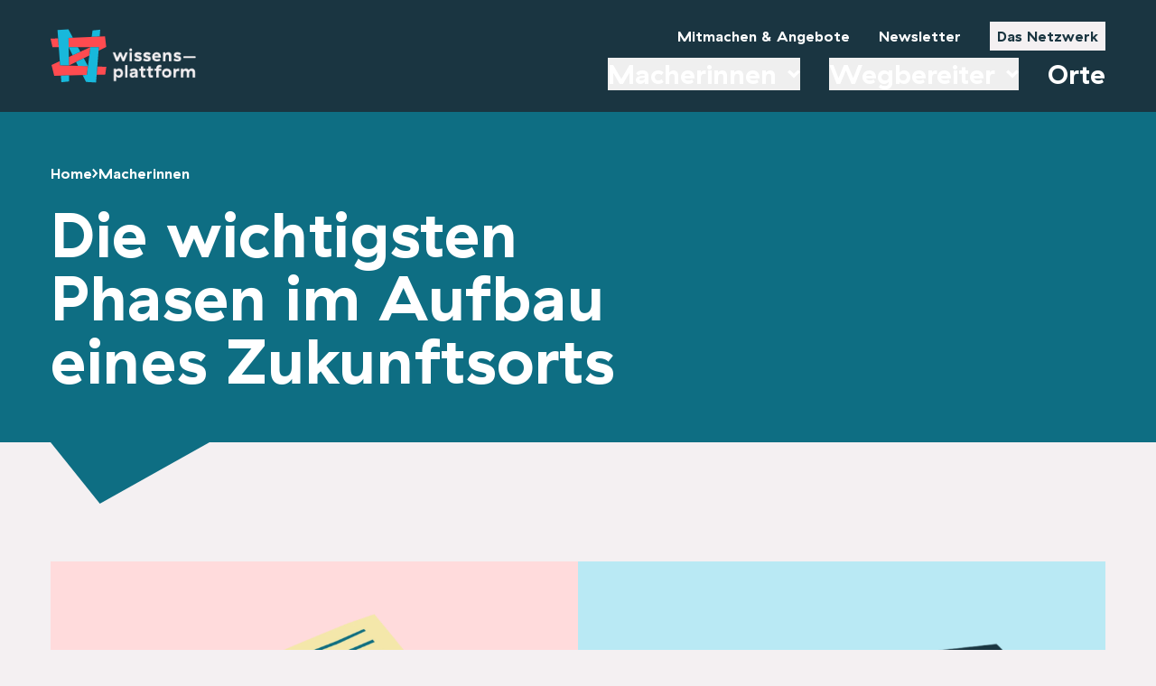

--- FILE ---
content_type: text/html; charset=UTF-8
request_url: https://wissen.zukunftsorte.land/macherinnen/phasen
body_size: 11513
content:





				    				
<!DOCTYPE html>
    <html class="fonts-loaded" lang="de" prefix="og: http://ogp.me/ns# fb: http://ogp.me/ns/fb#">
			<head>
				<meta charset="utf-8">
<meta name="viewport" content="width=device-width,minimum-scale=1">

                <link rel="dns-prefetch" href="https://zukunftsorte.land">
    <link rel="preconnect" href="https://zukunftsorte.land" crossorigin>

<!-- Search Console verification code -->
<meta name="google-site-verification" content="YU1uIUAASyU3pVKWusTCp7aH-EnSvm1OGvDQqcdNT6o" />				        
                    <link rel="apple-touch-icon" sizes="180x180" href="/img/favicon/apple-touch-icon.png">
        <link rel="icon" type="image/png" sizes="32x32" href="/img/favicon/favicon-32x32.png">
        <link rel="icon" type="image/png" sizes="16x16" href="/img/favicon/favicon-16x16.png">
        <link rel="manifest" href="/img/favicon/site.webmanifest">
        <meta name="msapplication-TileColor" content="#da532c">
        <meta name="theme-color" content="#ffffff">
    
            
<style>
    body:not(.user-is-tabbing) button:focus,
    body:not(.user-is-tabbing) input:focus,
    body:not(.user-is-tabbing) select:focus,
    body:not(.user-is-tabbing) textarea:focus {
        outline: none;
    }
</style>
<script>
    function handleFirstTab(e) {
        if (e.keyCode === 9) {
            document.body.classList.add('user-is-tabbing');

            window.removeEventListener('keydown', handleFirstTab);
            window.addEventListener('mousedown', handleMouseDownOnce);
        }
    }

    function handleMouseDownOnce() {
        document.body.classList.remove('user-is-tabbing');

        window.removeEventListener('mousedown', handleMouseDownOnce);
        window.addEventListener('keydown', handleFirstTab);
    }

    window.addEventListener('keydown', handleFirstTab);
</script>

<script type="text/javascript">
    window.Craft = {}; // init 
    window.Craft.csrfToken = {"name":"CRAFT_CSRF_TOKEN","value":"Wtj_Nm-pCjrGMWgl2UXBWJqlpFglbjEYxL1b1TY2At9_MHG46sC_ExC6jFIb71NApQYQYpUf9Br-wcYNRix7a7fcGKZPeEqtSHRG4qyOxV8="}
    window.Craft.currentSiteId = 1;
            window.Craft.sessionId = "5a58698819dfcd4b7738c9f40ce9e2ba"
</script>

<!-- Fathom - beautiful, simple website analytics -->
<script src="https://cdn.usefathom.com/script.js" data-site="QTSTHJXO" defer></script>
<!-- / Fathom -->




            
        <style>
        [v-cloak] {display: none !important;}
                	    </style>
    <script type="module">!function(){const e=document.createElement("link").relList;if(!(e&&e.supports&&e.supports("modulepreload"))){for(const e of document.querySelectorAll('link[rel="modulepreload"]'))r(e);new MutationObserver((e=>{for(const o of e)if("childList"===o.type)for(const e of o.addedNodes)if("LINK"===e.tagName&&"modulepreload"===e.rel)r(e);else if(e.querySelectorAll)for(const o of e.querySelectorAll("link[rel=modulepreload]"))r(o)})).observe(document,{childList:!0,subtree:!0})}function r(e){if(e.ep)return;e.ep=!0;const r=function(e){const r={};return e.integrity&&(r.integrity=e.integrity),e.referrerpolicy&&(r.referrerPolicy=e.referrerpolicy),"use-credentials"===e.crossorigin?r.credentials="include":"anonymous"===e.crossorigin?r.credentials="omit":r.credentials="same-origin",r}(e);fetch(e.href,r)}}();</script>
<script>!function(){var e=document.createElement("script");if(!("noModule"in e)&&"onbeforeload"in e){var t=!1;document.addEventListener("beforeload",(function(n){if(n.target===e)t=!0;else if(!n.target.hasAttribute("nomodule")||!t)return;n.preventDefault()}),!0),e.type="module",e.src=".",document.head.appendChild(e),e.remove()}}();</script>
<script src="/dist/assets/polyfills-legacy-937459b5.js" nomodule onload="e=new CustomEvent(&#039;vite-script-loaded&#039;, {detail:{path: &#039;vite/legacy-polyfills-legacy&#039;}});document.dispatchEvent(e);"></script>
<script type="module" src="/dist/assets/app-8bdd15be.js" crossorigin onload="e=new CustomEvent(&#039;vite-script-loaded&#039;, {detail:{path: &#039;resources/app.ts&#039;}});document.dispatchEvent(e);"></script>
<link href="/dist/assets/app-86d5b0d8.css" rel="stylesheet">
<script src="/dist/assets/app-legacy-005d0483.js" nomodule onload="e=new CustomEvent(&#039;vite-script-loaded&#039;, {detail:{path: &#039;resources/app-legacy.ts&#039;}});document.dispatchEvent(e);"></script>

	<title>Phasen im Aufbau eines Zukunftsorts | Netzwerk Zukunftsorte</title><meta name="generator" content="SEOmatic">
<meta name="referrer" content="no-referrer-when-downgrade">
<meta name="robots" content="all">
<meta content="de" property="og:locale">
<meta content="Netzwerk Zukunftsorte" property="og:site_name">
<meta content="website" property="og:type">
<meta content="https://wissen.zukunftsorte.land/macherinnen/phasen" property="og:url">
<meta content="Phasen im Aufbau eines Zukunftsorts" property="og:title">
<meta content="https://zukunftsorte.land/assets/site/_1200x630_crop_center-center_82_none/ZO_HofPrädikow_EricBirnbaum_1805_12.jpg?mtime=1742389729" property="og:image">
<meta content="1200" property="og:image:width">
<meta content="630" property="og:image:height">
<meta name="twitter:card" content="summary">
<meta name="twitter:creator" content="@">
<meta name="twitter:title" content="Phasen im Aufbau eines Zukunftsorts">
<meta name="twitter:image" content="https://zukunftsorte.land/assets/site/_800x800_crop_center-center_82_none/ZO_HofPrädikow_EricBirnbaum_1805_12.jpg?mtime=1742389729">
<meta name="twitter:image:width" content="800">
<meta name="twitter:image:height" content="800">
<link href="https://wissen.zukunftsorte.land/macherinnen/phasen" rel="canonical">
<link href="https://wissen.zukunftsorte.land/" rel="home">
<link type="text/plain" href="https://wissen.zukunftsorte.land/humans.txt" rel="author">
<link href="https://zukunftsorte.land/cpresources/80ddea83/style.css?v=1767991349" rel="stylesheet"><script data-cfasync="false" nonce="80b1a94c-e21f-45b0-94dd-e60c9bbdf21c">try{(function(w,d){!function(j,k,l,m){if(j.zaraz)console.error("zaraz is loaded twice");else{j[l]=j[l]||{};j[l].executed=[];j.zaraz={deferred:[],listeners:[]};j.zaraz._v="5874";j.zaraz._n="80b1a94c-e21f-45b0-94dd-e60c9bbdf21c";j.zaraz.q=[];j.zaraz._f=function(n){return async function(){var o=Array.prototype.slice.call(arguments);j.zaraz.q.push({m:n,a:o})}};for(const p of["track","set","debug"])j.zaraz[p]=j.zaraz._f(p);j.zaraz.init=()=>{var q=k.getElementsByTagName(m)[0],r=k.createElement(m),s=k.getElementsByTagName("title")[0];s&&(j[l].t=k.getElementsByTagName("title")[0].text);j[l].x=Math.random();j[l].w=j.screen.width;j[l].h=j.screen.height;j[l].j=j.innerHeight;j[l].e=j.innerWidth;j[l].l=j.location.href;j[l].r=k.referrer;j[l].k=j.screen.colorDepth;j[l].n=k.characterSet;j[l].o=(new Date).getTimezoneOffset();if(j.dataLayer)for(const t of Object.entries(Object.entries(dataLayer).reduce((u,v)=>({...u[1],...v[1]}),{})))zaraz.set(t[0],t[1],{scope:"page"});j[l].q=[];for(;j.zaraz.q.length;){const w=j.zaraz.q.shift();j[l].q.push(w)}r.defer=!0;for(const x of[localStorage,sessionStorage])Object.keys(x||{}).filter(z=>z.startsWith("_zaraz_")).forEach(y=>{try{j[l]["z_"+y.slice(7)]=JSON.parse(x.getItem(y))}catch{j[l]["z_"+y.slice(7)]=x.getItem(y)}});r.referrerPolicy="origin";r.src="/cdn-cgi/zaraz/s.js?z="+btoa(encodeURIComponent(JSON.stringify(j[l])));q.parentNode.insertBefore(r,q)};["complete","interactive"].includes(k.readyState)?zaraz.init():j.addEventListener("DOMContentLoaded",zaraz.init)}}(w,d,"zarazData","script");window.zaraz._p=async d$=>new Promise(ea=>{if(d$){d$.e&&d$.e.forEach(eb=>{try{const ec=d.querySelector("script[nonce]"),ed=ec?.nonce||ec?.getAttribute("nonce"),ee=d.createElement("script");ed&&(ee.nonce=ed);ee.innerHTML=eb;ee.onload=()=>{d.head.removeChild(ee)};d.head.appendChild(ee)}catch(ef){console.error(`Error executing script: ${eb}\n`,ef)}});Promise.allSettled((d$.f||[]).map(eg=>fetch(eg[0],eg[1])))}ea()});zaraz._p({"e":["(function(w,d){})(window,document)"]});})(window,document)}catch(e){throw fetch("/cdn-cgi/zaraz/t"),e;};</script></head>

			<body class="bg-gray-light text-gray-dark flex flex-col min-h-svh overflow-x-hidden antialiased font-body  is-default">
		
		
				

        
	<div id="page-container" class="leading-tight font-haptik  lg:pt-[124px]">
		<div id="content-container" class="">

									<we-scrolling class="fixed inset-x-0 top-0 z-50">
	<nav class="px-14 bg-gray-dark text-white">
		<div class="hidden w-full py-6 mx-auto lg:block max-w-8xl">
			<div class="flex items-center justify-between">
				<div class="flex items-center w-full h-full">
						<a href="https://wissen.zukunftsorte.land/" class="relative block h-full">
																																	<img  class="absolute inset-0 lazy anim-logo-small" src="https://zukunftsorte.land/assets/site/Logos/NZ-Icon-small.png" alt="Netzwerk Zukunftsorte"/>
																																		<img  class="lazy anim-logo max-w-[230px] lg:max-w-[165px]" src="https://zukunftsorte.land/assets/site/Logos/NZ_wissen.svg" alt="Netzwerk Zukunftsorte"/>
																					</a>
					<div class="flex flex-col items-end justify-center flex-1 w-full">
						<div class="overflow-hidden anim-navigation-meta">
								
<nav class='flex text-base lg:items-center lg:justify-end lg:space-x-8 font-bold metanav'>
	<ul  class="flex flex-wrap gap-x-6 lg:gap-x-0 lg:items-center lg:justify-center lg:space-x-8 lg:flex-nowrap font-bold w-full lg:w-auto"><li ><a  class="text-19 font-extrabold underline lg:text-base lg:no-underline" href="https://wissen.zukunftsorte.land/angebote">Mitmachen &amp; Angebote</a></li><li ><a  class="text-19 font-extrabold underline lg:text-base lg:no-underline" href="https://52592514.sibforms.com/serve/[base64]" rel="noopener" target="_blank">Newsletter</a></li><li  class="highlight"><a  class="text-19 font-extrabold underline lg:text-base lg:no-underline" href="https://zukunftsorte.land">Das Netzwerk</a></li></ul>

	</nav>
						</div>
						

<nav>
	<ul class="flex items-center justify-end w-full space-x-8 text-white">
					<li class="">
									<we-toggle v-slot="{ toggle, isOpen }">
						<button @click="toggle" :class="{ 'text-yellow-dark': isOpen }"   >
							<span class="flex items-center space-x-3">
								<strong class="text-3xl hover:underline">Macherinnen</strong>
								<svg width="14" height="10" viewbox="0 0 14 10" fill="none" xmlns="http://www.w3.org/2000/svg">
									<path fill-rule="evenodd" clip-rule="evenodd" d="M0 2.83341L2.4501 0.5L7 4.83319L11.5499 0.5L14 2.83341L7 9.5L0 2.83341Z" fill="currentColor"/>
								</svg>
							</span>
						</button>
						<div>
							<div v-cloak v-show="isOpen" class="fixed inset-0 z-40 bg-transparent" @click="toggle"></div>
							<transition enter-active-class="transition duration-200 ease-out" enter-from-class="translate-y-1 opacity-0" enter-to-class="translate-y-0 opacity-100" leave-active-class="transition duration-150 ease-in" leave-from-class="translate-y-0 opacity-100" leave-to-class="translate-y-1 opacity-0">
								<div v-cloak v-show="isOpen" class="bg-blue-light absolute z-50 mt-6 px-16 py-20 transform w-full ml-0 left-1/2 -translate-x-1/2 w-full">
									<div class="relative">
										<button class="absolute top-0 right-0 -mt-12 transition-all hover:opacity-70" @click="toggle">
											<span class="sr-only">Open main menu</span>
											<svg xmlns="http://www.w3.org/2000/svg" class="stroke-currenttext-gray-dark" width="24" height="24" fill="none"><g stroke="" stroke-miterlimit="10" stroke-width="3" clip-path="url(#a)"><path d="m1.697 1.697 20.616 20.616M22.313 1.697 1.697 22.313"/></g><defs><clipPath id="a"><path fill="#fff" d="M0 0h24v24H0z"/></clipPath></defs></svg>
										</button>
										<ul class="w-full mx-auto max-w-8xl grid grid-cols-[3fr,2fr] lg:gap-[100px]">
																									<li>
		<a class="block mb-8 font-bold tracking-wider dioporco text-petrol-medium" href="#">Projektphasen</a>

					<ul class="grid grid-cols-2 gap-8">
											<li class="text-gray-dark">
					<a href="https://wissen.zukunftsorte.land/macherinnen/phasen/suchen" class="flex items-center space-x-4 mb-1.5">
									<img src="https://zukunftsorte.land/assets/site/01_Akteure/Icons/Search.png" alt="Suchen">
								<span class="h4">Suchen</span>
			</a>
			<p class="copy-sm">Zuerst der Ort oder zuerst die Vision? Wie die richtigen Gebäude, Gruppen und Ideen zusammenfinden</p>
			</li>

											<li class="text-gray-dark">
					<a href="https://wissen.zukunftsorte.land/macherinnen/phasen/gruenden" class="flex items-center space-x-4 mb-1.5">
									<img src="https://zukunftsorte.land/assets/site/01_Akteure/Icons/Pen.png" alt="Gründen">
								<span class="h4">Gründen</span>
			</a>
			<p class="copy-sm">Nutzungskonzept, Rechtsformen, Gruppenorganisation, Geld – und was es noch zum Gründen braucht</p>
			</li>

											<li class="text-gray-dark">
					<a href="https://wissen.zukunftsorte.land/macherinnen/phasen/bauen" class="flex items-center space-x-4 mb-1.5">
									<img src="https://zukunftsorte.land/assets/site/01_Akteure/Icons/Hammer.png" alt="Bauen">
								<span class="h4">Bauen</span>
			</a>
			<p class="copy-sm">Im Einklang mit Behörden und Nachhaltigkeit bauen – und dabei das große Ganze im Blick haben</p>
			</li>

											<li class="text-gray-dark">
					<a href="https://wissen.zukunftsorte.land/macherinnen/phasen/betreiben" class="flex items-center space-x-4 mb-1.5">
									<img src="https://zukunftsorte.land/assets/site/01_Akteure/Icons/Key.png" alt="Betreiben">
								<span class="h4">Betreiben</span>
			</a>
			<p class="copy-sm">Endlich ins Tun kommen! Geplantes an die Realität anpassen und Wirksam in der Region werden – los geht&#039;s</p>
			</li>

							</ul>
			</li>

																									<li>
		<a class="block mb-8 font-bold tracking-wider dioporco text-petrol-medium" href="#">Weitere Themen</a>

					<ul class="grid grid-cols-2 gap-8">
											<li class="text-gray-dark">
									<a href="https://wissen.zukunftsorte.land/macherinnen/themen/vision" class="underline h6">Vision</a>
						</li>

											<li class="text-gray-dark">
									<a href="https://wissen.zukunftsorte.land/macherinnen/themen/gewerbe" class="underline h6">Gewerbe</a>
						</li>

											<li class="text-gray-dark">
									<a href="https://wissen.zukunftsorte.land/macherinnen/themen/stadt-land-integration" class="underline h6">Stadt-Land Integration</a>
						</li>

											<li class="text-gray-dark">
									<a href="https://wissen.zukunftsorte.land/macherinnen/themen/nachhaltigkeit" class="underline h6">Nachhaltigkeit</a>
						</li>

											<li class="text-gray-dark">
									<a href="https://wissen.zukunftsorte.land/macherinnen/themen/leben-vor-ort" class="underline h6">Leben + Arbeiten</a>
						</li>

											<li class="text-gray-dark">
									<a href="https://wissen.zukunftsorte.land/macherinnen/themen/gesellschaft-gestalten" class="underline h6">Wandel gestalten</a>
						</li>

											<li class="text-gray-dark">
									<a href="https://wissen.zukunftsorte.land/macherinnen/themen/finanzen/foerderungen" class="underline h6">Förderungen</a>
						</li>

											<li class="text-gray-dark">
									<a href="https://wissen.zukunftsorte.land/macherinnen/themen/nutzung/nutzungskonzept" class="underline h6">Nutzungskonzept</a>
						</li>

											<li class="text-gray-dark">
									<a href="https://wissen.zukunftsorte.land/macherinnen/themen/gruppen/rechtsformen-ueberblick" class="underline h6">Rechtsformen</a>
						</li>

											<li class="text-gray-dark">
									<a href="https://wissen.zukunftsorte.land/macherinnen/themen/gruppen/wie-kommunizieren-wir" class="underline h6">Gut kommunizieren</a>
						</li>

											<li class="text-gray-dark">
									<div class="flex items-center tracking-wide text-petrol-medium">
					<a href="https://wissen.zukunftsorte.land/macherinnen/themen" class="h6">Alle Themen</a>
					<svg class="shrink" width="20" height="20" viewbox="0 0 20 20" fill="none" xmlns="http://www.w3.org/2000/svg">
						<path d="M17 10L1 10" stroke="#1393AF" stroke-width="2" stroke-miterlimit="10"/>
						<path d="M12 16L18 10L12 4" stroke="#1393AF" stroke-width="2"/>
					</svg>
				</div>
						</li>

							</ul>
			</li>

																					</ul>
									</div>
								</div>

							</transition>
						</div>
					</we-toggle>
							</li>
					<li class="">
									<we-toggle v-slot="{ toggle, isOpen }">
						<button @click="toggle" :class="{ 'text-yellow-dark': isOpen }"   >
							<span class="flex items-center space-x-3">
								<strong class="text-3xl hover:underline">Wegbereiter</strong>
								<svg width="14" height="10" viewbox="0 0 14 10" fill="none" xmlns="http://www.w3.org/2000/svg">
									<path fill-rule="evenodd" clip-rule="evenodd" d="M0 2.83341L2.4501 0.5L7 4.83319L11.5499 0.5L14 2.83341L7 9.5L0 2.83341Z" fill="currentColor"/>
								</svg>
							</span>
						</button>
						<div>
							<div v-cloak v-show="isOpen" class="fixed inset-0 z-40 bg-transparent" @click="toggle"></div>
							<transition enter-active-class="transition duration-200 ease-out" enter-from-class="translate-y-1 opacity-0" enter-to-class="translate-y-0 opacity-100" leave-active-class="transition duration-150 ease-in" leave-from-class="translate-y-0 opacity-100" leave-to-class="translate-y-1 opacity-0">
								<div v-cloak v-show="isOpen" class="bg-blue-light absolute z-50 mt-6 px-16 py-20 transform w-full ml-0 left-1/2 -translate-x-1/2 w-full">
									<div class="relative">
										<button class="absolute top-0 right-0 -mt-12 transition-all hover:opacity-70" @click="toggle">
											<span class="sr-only">Open main menu</span>
											<svg xmlns="http://www.w3.org/2000/svg" class="stroke-currenttext-gray-dark" width="24" height="24" fill="none"><g stroke="" stroke-miterlimit="10" stroke-width="3" clip-path="url(#a)"><path d="m1.697 1.697 20.616 20.616M22.313 1.697 1.697 22.313"/></g><defs><clipPath id="a"><path fill="#fff" d="M0 0h24v24H0z"/></clipPath></defs></svg>
										</button>
										<ul class="w-full mx-auto max-w-8xl grid grid-cols-[3fr,2fr] lg:gap-[100px]">
																									<li>
		<a class="block mb-8 font-bold tracking-wider dioporco text-petrol-medium" href="#">Einstieg</a>

					<ul class="grid grid-cols-2 gap-8">
											<li class="text-gray-dark">
					<a href="https://wissen.zukunftsorte.land/wegbereiterinnen/einstieg/potenziale" class="flex items-center space-x-4 mb-1.5">
									<img src="https://zukunftsorte.land/assets/site/01_Akteure/Icons/Search.png" alt="Potenziale">
								<span class="h4">Potenziale</span>
			</a>
			<p class="copy-sm">Erfahren Sie, welche konkreten Effekte und Mehrwerte Sie durch die ko-kreative Entwicklung erzielen können</p>
			</li>

											<li class="text-gray-dark">
					<a href="https://wissen.zukunftsorte.land/wegbereiterinnen/einstieg/entwicklungsprozess" class="flex items-center space-x-4 mb-1.5">
									<img src="https://zukunftsorte.land/assets/site/01_Akteure/Icons/Pen.png" alt="Entwicklungsprozess">
								<span class="h4">Entwicklungsprozess</span>
			</a>
			<p class="copy-sm">Ein grober Überblick über den gesamten Prozess der gemeinwohlorientierten Immobilienentwicklung</p>
			</li>

											<li class="text-gray-dark">
					<a href="https://wissen.zukunftsorte.land/wegbereiterinnen/einstieg/werkzeuge" class="flex items-center space-x-4 mb-1.5">
									<img src="https://zukunftsorte.land/assets/site/01_Akteure/Icons/Hammer.png" alt="Werkzeuge">
								<span class="h4">Werkzeuge</span>
			</a>
			<p class="copy-sm">Alle wichtigen Werkzeuge, die bei der gemeinwohlorientierten Immobilienentwicklung helfen</p>
			</li>

											<li class="text-gray-dark">
					<a href="https://wissen.zukunftsorte.land/wegbereiterinnen/einstieg/rahmenbedingungen" class="flex items-center space-x-4 mb-1.5">
									<img src="https://zukunftsorte.land/assets/site/01_Akteure/Icons/Key.png" alt="Rahmenbedingungen">
								<span class="h4">Rahmenbedingungen</span>
			</a>
			<p class="copy-sm">Wie Kommunen &amp; Immobilienbesitzer*innen den richtigen Rahmen schaffen können.</p>
			</li>

							</ul>
			</li>

																									<li>
		<a class="block mb-8 font-bold tracking-wider dioporco text-petrol-medium" href="#">Themen</a>

					<ul class="grid grid-cols-2 gap-8">
											<li class="text-gray-dark">
									<a href="https://wissen.zukunftsorte.land/wegbereiterinnen/themen/huerden" class="underline h6">Hürden überwinden</a>
						</li>

											<li class="text-gray-dark">
									<a href="https://wissen.zukunftsorte.land/wegbereiterinnen/themen/potenzialraeume" class="underline h6">Potenzialräume erkennen</a>
						</li>

											<li class="text-gray-dark">
									<a href="https://wissen.zukunftsorte.land/wegbereiterinnen/themen/ziele" class="underline h6">Ziele definieren</a>
						</li>

											<li class="text-gray-dark">
									<a href="https://wissen.zukunftsorte.land/wegbereiterinnen/themen/team" class="underline h6">Ein Team aufbauen</a>
						</li>

											<li class="text-gray-dark">
									<a href="https://wissen.zukunftsorte.land/wegbereiterinnen/themen/vergabeprozess" class="underline h6">Vergabeprozess durchlaufen</a>
						</li>

											<li class="text-gray-dark">
									<a href="https://wissen.zukunftsorte.land/wegbereiterinnen/themen/gruppen" class="underline h6">Zusammenarbeit mit Gruppen</a>
						</li>

											<li class="text-gray-dark">
									<a href="https://wissen.zukunftsorte.land/wegbereiterinnen/themen/beteiligung" class="underline h6">Beteiligung ermöglichen</a>
						</li>

											<li class="text-gray-dark">
									<a href="https://wissen.zukunftsorte.land/wegbereiterinnen/themen/betreiben" class="underline h6">Kooperativ betreiben</a>
						</li>

											<li class="text-gray-dark">
									<a href="https://wissen.zukunftsorte.land/wegbereiterinnen/themen/modellprojekt" class="underline h6">Modellprojekt in Angermünde</a>
						</li>

											<li class="text-gray-dark">
									<a href="https://starke-orte.land/" class="underline h6">Transferprojekt Starke Orte Netzwerk</a>
						</li>

											<li class="text-gray-dark">
									<div class="flex items-center tracking-wide text-petrol-medium">
					<a href="https://wissen.zukunftsorte.land/wegbereiterinnen/themen" class="h6">Alle Themen</a>
					<svg class="shrink" width="20" height="20" viewbox="0 0 20 20" fill="none" xmlns="http://www.w3.org/2000/svg">
						<path d="M17 10L1 10" stroke="#1393AF" stroke-width="2" stroke-miterlimit="10"/>
						<path d="M12 16L18 10L12 4" stroke="#1393AF" stroke-width="2"/>
					</svg>
				</div>
						</li>

							</ul>
			</li>

																					</ul>
									</div>
								</div>

							</transition>
						</div>
					</we-toggle>
							</li>
					<li class="">
									<a   href="https://wissen.zukunftsorte.land/orte"  
					
						class="" 
						
						 
											>
						<span class="flex items-center space-x-3">
							<strong class="text-3xl hover:underline">Orte</strong>
						</span>
											</a>
							</li>
			</ul>
</nav>


					</div>
				</div>
			</div>
		</div>
	</nav>
</we-scrolling>

<div class="relative z-50 w-full lg:hidden " id="mobile-menu">
	<we-toggle v-slot="{ toggle, isOpen }">
		<nav class="px-8 bg-gray-dark md:px-14">
			<div class="py-5">
				<div class="grid grid-cols-3 gap-4">
					<div
						class="flex items-center justify-start space-x-4">
												<button @click="toggle" type="button" class="inline-flex items-center justify-center p-1 focus:outline-none focus:ring-1 focus:ring-inset focus:ring-gray-medium" aria-controls="mobile-menu" aria-expanded="false">
							<span class="sr-only">Open main menu</span>
							<svg class="w-6 h-6 transition stroke-current text-white" viewbox="0 0 40 22" fill="none" xmlns="http://www.w3.org/2000/svg">
								<line y1="1" x2="40" y2="1" stroke-width="2" :class="{ 'transition origin-center translate-x-[-0.45rem]  translate-y-[0.45rem]  rotate-45': isOpen }"/>
								<line y1="11" x2="40" y2="11" stroke-width="2" :class="{ 'transition hidden': isOpen }"/>
								<line y1="21" x2="40" y2="21" stroke-width="2" :class="{ 'transition origin-center translate-x-[-0.45rem] translate-y-[-0.45rem] -rotate-45': isOpen }"/>
							</svg>
						</button>
						<span class="hidden md:block">Menü</span>
					</div>
										<div class="max-h-[100px]">
													<a href="https://wissen.zukunftsorte.land/" class="hidden sm:block">
																	<img class="inline-block max-h-[104px]" src="https://zukunftsorte.land/assets/site/Logos/NZ_wissen.svg" alt="Netzwerk Zukunftsorte"/>
															</a>
												<a href="https://wissen.zukunftsorte.land/" class="sm:hidden">
															<img class="inline-block max-h-[104px]" src="https://zukunftsorte.land/assets/site/Logos/NZ-Icon-small.png" alt="Netzwerk Zukunftsorte"/>
													</a>
					</div>
									</div>
			</div>
		</nav>
		<div>
			<transition enter-active-class="transition duration-200 ease-out" enter-from-class="translate-y-1 opacity-0" enter-to-class="translate-y-0 opacity-100" leave-active-class="transition duration-150 ease-in" leave-from-class="translate-y-0 opacity-100" leave-to-class="translate-y-1 opacity-0">
				<div v-cloak v-show="isOpen" class="absolute  w-full px-8 transform scale-100 pb-6 lg:pb-0 md:px-14 bg-blue-light">
					


<nav>
    <ul class="flex flex-col justify-center w-full pt-16 mb-5 border-b divide-y divide-gray-medium lg:py-8 border-gray-medium">
                    <li class="w-full py-6 ">
                                    <we-toggle v-slot="{ toggle, isOpen }" class="w-full">
                        <button type="button" @click="toggle" class="w-full">
                            <span class="flex items-center justify-between w-full space-x-3">
                                <strong class="text-32">Macherinnen</strong>
                                <svg width="14" height="10" viewBox="0 0 14 10" fill="none" xmlns="http://www.w3.org/2000/svg">
                                    <path fill-rule="evenodd" clip-rule="evenodd" d="M0 2.83341L2.4501 0.5L7 4.83319L11.5499 0.5L14 2.83341L7 9.5L0 2.83341Z" fill="currentColor"/>
                                </svg>
                            </span>
                        </button>
                        <div v-cloak v-show="isOpen" class="pb-6" @click="toggle">
                            <ul v-cloak v-show="isOpen" class="">    
                                                                           <li class="pt-8">
        <a class="block font-extrabold  text-19 text-petrol-medium" href="#">Projektphasen</a>
        
                    <ul class="flex flex-wrap gap-x-6">
                                           <li class="pt-3 text-gray-dark ">
                    <a href="https://wissen.zukunftsorte.land/macherinnen/phasen/suchen" class="">
                <img class="hidden lg:block" src="https://zukunftsorte.land/assets/site/01_Akteure/Icons/Search.png" alt="Suchen">
                <span class="font-extrabold text-19 lg:h4">Suchen</span>
            </a>
            <p class="copy-sm">Zuerst der Ort oder zuerst die Vision? Wie die richtigen Gebäude, Gruppen und Ideen zusammenfinden</p>
            </li>

                                           <li class="pt-3 text-gray-dark ">
                    <a href="https://wissen.zukunftsorte.land/macherinnen/phasen/gruenden" class="">
                <img class="hidden lg:block" src="https://zukunftsorte.land/assets/site/01_Akteure/Icons/Pen.png" alt="Gründen">
                <span class="font-extrabold text-19 lg:h4">Gründen</span>
            </a>
            <p class="copy-sm">Nutzungskonzept, Rechtsformen, Gruppenorganisation, Geld – und was es noch zum Gründen braucht</p>
            </li>

                                           <li class="pt-3 text-gray-dark ">
                    <a href="https://wissen.zukunftsorte.land/macherinnen/phasen/bauen" class="">
                <img class="hidden lg:block" src="https://zukunftsorte.land/assets/site/01_Akteure/Icons/Hammer.png" alt="Bauen">
                <span class="font-extrabold text-19 lg:h4">Bauen</span>
            </a>
            <p class="copy-sm">Im Einklang mit Behörden und Nachhaltigkeit bauen – und dabei das große Ganze im Blick haben</p>
            </li>

                                           <li class="pt-3 text-gray-dark ">
                    <a href="https://wissen.zukunftsorte.land/macherinnen/phasen/betreiben" class="">
                <img class="hidden lg:block" src="https://zukunftsorte.land/assets/site/01_Akteure/Icons/Key.png" alt="Betreiben">
                <span class="font-extrabold text-19 lg:h4">Betreiben</span>
            </a>
            <p class="copy-sm">Endlich ins Tun kommen! Geplantes an die Realität anpassen und Wirksam in der Region werden – los geht&#039;s</p>
            </li>

                            </ul>
            </li>

                                                                           <li class="pt-8">
        <a class="block font-extrabold  text-19 text-petrol-medium" href="#">Weitere Themen</a>
        
                    <ul class="flex flex-wrap gap-x-6">
                                           <li class="pt-3 text-gray-dark ">
                                    <a href="https://wissen.zukunftsorte.land/macherinnen/themen/vision" class="font-extrabold underline text-19">Vision</a>
                        </li>

                                           <li class="pt-3 text-gray-dark ">
                                    <a href="https://wissen.zukunftsorte.land/macherinnen/themen/gewerbe" class="font-extrabold underline text-19">Gewerbe</a>
                        </li>

                                           <li class="pt-3 text-gray-dark ">
                                    <a href="https://wissen.zukunftsorte.land/macherinnen/themen/stadt-land-integration" class="font-extrabold underline text-19">Stadt-Land Integration</a>
                        </li>

                                           <li class="pt-3 text-gray-dark ">
                                    <a href="https://wissen.zukunftsorte.land/macherinnen/themen/nachhaltigkeit" class="font-extrabold underline text-19">Nachhaltigkeit</a>
                        </li>

                                           <li class="pt-3 text-gray-dark ">
                                    <a href="https://wissen.zukunftsorte.land/macherinnen/themen/leben-vor-ort" class="font-extrabold underline text-19">Leben + Arbeiten</a>
                        </li>

                                           <li class="pt-3 text-gray-dark ">
                                    <a href="https://wissen.zukunftsorte.land/macherinnen/themen/gesellschaft-gestalten" class="font-extrabold underline text-19">Wandel gestalten</a>
                        </li>

                                           <li class="pt-3 text-gray-dark ">
                                    <a href="https://wissen.zukunftsorte.land/macherinnen/themen/finanzen/foerderungen" class="font-extrabold underline text-19">Förderungen</a>
                        </li>

                                           <li class="pt-3 text-gray-dark ">
                                    <a href="https://wissen.zukunftsorte.land/macherinnen/themen/nutzung/nutzungskonzept" class="font-extrabold underline text-19">Nutzungskonzept</a>
                        </li>

                                           <li class="pt-3 text-gray-dark ">
                                    <a href="https://wissen.zukunftsorte.land/macherinnen/themen/gruppen/rechtsformen-ueberblick" class="font-extrabold underline text-19">Rechtsformen</a>
                        </li>

                                           <li class="pt-3 text-gray-dark ">
                                    <a href="https://wissen.zukunftsorte.land/macherinnen/themen/gruppen/wie-kommunizieren-wir" class="font-extrabold underline text-19">Gut kommunizieren</a>
                        </li>

                                           <li class="pt-3 text-gray-dark ">
                                    <div class="flex items-center text-petrol-medium">
                    <a href="https://wissen.zukunftsorte.land/macherinnen/themen" class="mr-2 h6">Alle Themen</a>
                    <svg width="20" height="20" viewBox="0 0 20 20" fill="none" xmlns="http://www.w3.org/2000/svg">
                        <path d="M17 10L1 10" stroke="#1393AF" stroke-width="2" stroke-miterlimit="10"/>
                        <path d="M12 16L18 10L12 4" stroke="#1393AF" stroke-width="2"/>
                    </svg>
                </div>
                        </li>

                            </ul>
            </li>

                                   
                            </ul>
                        </div>
                    </we-toggle>
                            </li>
                    <li class="w-full py-6 ">
                                    <we-toggle v-slot="{ toggle, isOpen }" class="w-full">
                        <button type="button" @click="toggle" class="w-full">
                            <span class="flex items-center justify-between w-full space-x-3">
                                <strong class="text-32">Wegbereiter</strong>
                                <svg width="14" height="10" viewBox="0 0 14 10" fill="none" xmlns="http://www.w3.org/2000/svg">
                                    <path fill-rule="evenodd" clip-rule="evenodd" d="M0 2.83341L2.4501 0.5L7 4.83319L11.5499 0.5L14 2.83341L7 9.5L0 2.83341Z" fill="currentColor"/>
                                </svg>
                            </span>
                        </button>
                        <div v-cloak v-show="isOpen" class="pb-6" @click="toggle">
                            <ul v-cloak v-show="isOpen" class="">    
                                                                           <li class="pt-8">
        <a class="block font-extrabold  text-19 text-petrol-medium" href="#">Einstieg</a>
        
                    <ul class="flex flex-wrap gap-x-6">
                                           <li class="pt-3 text-gray-dark ">
                    <a href="https://wissen.zukunftsorte.land/wegbereiterinnen/einstieg/potenziale" class="">
                <img class="hidden lg:block" src="https://zukunftsorte.land/assets/site/01_Akteure/Icons/Search.png" alt="Potenziale">
                <span class="font-extrabold text-19 lg:h4">Potenziale</span>
            </a>
            <p class="copy-sm">Erfahren Sie, welche konkreten Effekte und Mehrwerte Sie durch die ko-kreative Entwicklung erzielen können</p>
            </li>

                                           <li class="pt-3 text-gray-dark ">
                    <a href="https://wissen.zukunftsorte.land/wegbereiterinnen/einstieg/entwicklungsprozess" class="">
                <img class="hidden lg:block" src="https://zukunftsorte.land/assets/site/01_Akteure/Icons/Pen.png" alt="Entwicklungsprozess">
                <span class="font-extrabold text-19 lg:h4">Entwicklungsprozess</span>
            </a>
            <p class="copy-sm">Ein grober Überblick über den gesamten Prozess der gemeinwohlorientierten Immobilienentwicklung</p>
            </li>

                                           <li class="pt-3 text-gray-dark ">
                    <a href="https://wissen.zukunftsorte.land/wegbereiterinnen/einstieg/werkzeuge" class="">
                <img class="hidden lg:block" src="https://zukunftsorte.land/assets/site/01_Akteure/Icons/Hammer.png" alt="Werkzeuge">
                <span class="font-extrabold text-19 lg:h4">Werkzeuge</span>
            </a>
            <p class="copy-sm">Alle wichtigen Werkzeuge, die bei der gemeinwohlorientierten Immobilienentwicklung helfen</p>
            </li>

                                           <li class="pt-3 text-gray-dark ">
                    <a href="https://wissen.zukunftsorte.land/wegbereiterinnen/einstieg/rahmenbedingungen" class="">
                <img class="hidden lg:block" src="https://zukunftsorte.land/assets/site/01_Akteure/Icons/Key.png" alt="Rahmenbedingungen">
                <span class="font-extrabold text-19 lg:h4">Rahmenbedingungen</span>
            </a>
            <p class="copy-sm">Wie Kommunen &amp; Immobilienbesitzer*innen den richtigen Rahmen schaffen können.</p>
            </li>

                            </ul>
            </li>

                                                                           <li class="pt-8">
        <a class="block font-extrabold  text-19 text-petrol-medium" href="#">Themen</a>
        
                    <ul class="flex flex-wrap gap-x-6">
                                           <li class="pt-3 text-gray-dark ">
                                    <a href="https://wissen.zukunftsorte.land/wegbereiterinnen/themen/huerden" class="font-extrabold underline text-19">Hürden überwinden</a>
                        </li>

                                           <li class="pt-3 text-gray-dark ">
                                    <a href="https://wissen.zukunftsorte.land/wegbereiterinnen/themen/potenzialraeume" class="font-extrabold underline text-19">Potenzialräume erkennen</a>
                        </li>

                                           <li class="pt-3 text-gray-dark ">
                                    <a href="https://wissen.zukunftsorte.land/wegbereiterinnen/themen/ziele" class="font-extrabold underline text-19">Ziele definieren</a>
                        </li>

                                           <li class="pt-3 text-gray-dark ">
                                    <a href="https://wissen.zukunftsorte.land/wegbereiterinnen/themen/team" class="font-extrabold underline text-19">Ein Team aufbauen</a>
                        </li>

                                           <li class="pt-3 text-gray-dark ">
                                    <a href="https://wissen.zukunftsorte.land/wegbereiterinnen/themen/vergabeprozess" class="font-extrabold underline text-19">Vergabeprozess durchlaufen</a>
                        </li>

                                           <li class="pt-3 text-gray-dark ">
                                    <a href="https://wissen.zukunftsorte.land/wegbereiterinnen/themen/gruppen" class="font-extrabold underline text-19">Zusammenarbeit mit Gruppen</a>
                        </li>

                                           <li class="pt-3 text-gray-dark ">
                                    <a href="https://wissen.zukunftsorte.land/wegbereiterinnen/themen/beteiligung" class="font-extrabold underline text-19">Beteiligung ermöglichen</a>
                        </li>

                                           <li class="pt-3 text-gray-dark ">
                                    <a href="https://wissen.zukunftsorte.land/wegbereiterinnen/themen/betreiben" class="font-extrabold underline text-19">Kooperativ betreiben</a>
                        </li>

                                           <li class="pt-3 text-gray-dark ">
                                    <a href="https://wissen.zukunftsorte.land/wegbereiterinnen/themen/modellprojekt" class="font-extrabold underline text-19">Modellprojekt in Angermünde</a>
                        </li>

                                           <li class="pt-3 text-gray-dark ">
                                    <a href="https://starke-orte.land/" class="font-extrabold underline text-19">Transferprojekt Starke Orte Netzwerk</a>
                        </li>

                                           <li class="pt-3 text-gray-dark ">
                                    <div class="flex items-center text-petrol-medium">
                    <a href="https://wissen.zukunftsorte.land/wegbereiterinnen/themen" class="mr-2 h6">Alle Themen</a>
                    <svg width="20" height="20" viewBox="0 0 20 20" fill="none" xmlns="http://www.w3.org/2000/svg">
                        <path d="M17 10L1 10" stroke="#1393AF" stroke-width="2" stroke-miterlimit="10"/>
                        <path d="M12 16L18 10L12 4" stroke="#1393AF" stroke-width="2"/>
                    </svg>
                </div>
                        </li>

                            </ul>
            </li>

                                   
                            </ul>
                        </div>
                    </we-toggle>
                            </li>
                    <li class="w-full py-6 ">
                                    <a href="https://wissen.zukunftsorte.land/orte"                        class=""
                                                                    >
                                                <span class="flex items-center space-x-3">
                            <strong class="text-32">Orte</strong>
                        </span>
                                                                    </a>
                            </li>
            </ul>
</nav>



						
<nav class='flex text-base lg:items-center lg:justify-end lg:space-x-8 font-bold metanav'>
	<ul  class="flex flex-wrap gap-x-6 lg:gap-x-0 lg:items-center lg:justify-center lg:space-x-8 lg:flex-nowrap font-bold w-full lg:w-auto"><li ><a  class="text-19 font-extrabold underline lg:text-base lg:no-underline" href="https://wissen.zukunftsorte.land/angebote">Mitmachen &amp; Angebote</a></li><li ><a  class="text-19 font-extrabold underline lg:text-base lg:no-underline" href="https://52592514.sibforms.com/serve/[base64]" rel="noopener" target="_blank">Newsletter</a></li><li  class="highlight"><a  class="text-19 font-extrabold underline lg:text-base lg:no-underline" href="https://zukunftsorte.land">Das Netzwerk</a></li></ul>

	</nav>
				</div>
			</transition>
		</div>
	</we-toggle>
</div>
			
						<main>
				
    
    <div>
        





<header>
  <div class="bg-petrol-dark text-white relative p-8 md:p-14 min-h-[356px]">
    <div class="w-full mx-auto max-w-8xl">
      
                        <div class="relative mb-5">
        										
																																												
				<nav class="breadcrumb" aria-label="breadcrumbs">
			<ul class="flex items-center font-bold text-base gap-3">
									<li class="flex items-center gap-3 hidden md:block">
						<svg class="hidden" width="7" height="12" viewBox="0 0 7 12" fill="none" xmlns="http://www.w3.org/2000/svg">
							<path fill-rule="evenodd" clip-rule="evenodd" d="M1.66572 11.165L0.170898 9.83631L3.58035 6.00068L0.170898 2.16504L1.66572 0.836311L6.25626 6.00067L1.66572 11.165Z" fill="currentColor"/>
						</svg>
						<a href="https://wissen.zukunftsorte.land/" >Home</a>
                    </li>
									<li class="flex items-center gap-3">
						<svg class=" hidden md:block" width="7" height="12" viewBox="0 0 7 12" fill="none" xmlns="http://www.w3.org/2000/svg">
							<path fill-rule="evenodd" clip-rule="evenodd" d="M1.66572 11.165L0.170898 9.83631L3.58035 6.00068L0.170898 2.16504L1.66572 0.836311L6.25626 6.00067L1.66572 11.165Z" fill="currentColor"/>
						</svg>
						<a href="https://wissen.zukunftsorte.land/macherinnen" >Macherinnen</a>
                    </li>
									<li class="flex items-center gap-3 hidden">
						<svg class="" width="7" height="12" viewBox="0 0 7 12" fill="none" xmlns="http://www.w3.org/2000/svg">
							<path fill-rule="evenodd" clip-rule="evenodd" d="M1.66572 11.165L0.170898 9.83631L3.58035 6.00068L0.170898 2.16504L1.66572 0.836311L6.25626 6.00067L1.66572 11.165Z" fill="currentColor"/>
						</svg>
						<a href="https://wissen.zukunftsorte.land/macherinnen/phasen" >Phasen</a>
                    </li>
							</ul>
		</nav>
	
      </div>

            <div class="relative">
        <div class="grid grid-cols-1 md:grid-cols-[2fr,1fr] gap-8">
          <div class="space-y-7">
                                                      <h1 class="h1 ">
                                                <span class="">
                                        Die wichtigsten Phasen im Aufbau eines Zukunftsorts
                  </span>
                              </h1>
            
                                  </div>
          <div>
                                  </div>
        </div>
      </div>
    </div>
  </div>

        <div class="px-8 md:px-14">
      <div class="w-full mx-auto max-w-8xl">
        <svg class="text-petrol-dark w-44" viewBox="0 0 180 70" fill="none" xmlns="http://www.w3.org/2000/svg">
          <path d="M180 0H0l55.8289 70L180 0Z" fill="currentColor"/>
        </svg>
      </div>
    </div>
  </header>
    </div>
    
    		
  
							
  
				
  
				
  
				
  
		
	    <div class="">
			<div class="w-full flex flex-wrap">
        <div class="flex flex-col w-full ">
          

            
      
                
    
    
  <div class="wrapper l-section">
    <div class="md:grid md:grid-cols-2 margins-hp">
      

            
      
                
    
    



<div class="bg-red-light text-gray-dark p-8 py-10 md:p-14 space-y-7 flex flex-col">
          <picture class="block "><source
        type="image/webp"
        data-sizes="(max-width: 600px) 100vw, (max-width: 1400px) 50vw, 1400px"
        data-srcset="https://zukunftsorte.land/assets/site/01_Akteure/Icons/_350xAUTO_crop_center_90_none/232008/Illu_SUCHEN_rundum_470hoch.webp 350w,
          https://zukunftsorte.land/assets/site/01_Akteure/Icons/_600xAUTO_crop_center_90_none/232008/Illu_SUCHEN_rundum_470hoch.webp 600w,
          https://zukunftsorte.land/assets/site/01_Akteure/Icons/_1400xAUTO_crop_center_90_none/232008/Illu_SUCHEN_rundum_470hoch.webp 1400w
                  "
      ><img
        class="lazy w-full object-cover max-h-[400px] h-full"
        alt=" - "
        data-sizes="(max-width: 600px) 100vw, (max-width: 1400px) 50vw, 1400px"
        data-srcset="https://zukunftsorte.land/assets/site/01_Akteure/Icons/_350xAUTO_crop_center_90_none/232008/Illu_SUCHEN_rundum_470hoch.jpg 350w,https://zukunftsorte.land/assets/site/01_Akteure/Icons/_600xAUTO_crop_center_90_none/232008/Illu_SUCHEN_rundum_470hoch.jpg 600w,https://zukunftsorte.land/assets/site/01_Akteure/Icons/_1400xAUTO_crop_center_90_none/232008/Illu_SUCHEN_rundum_470hoch.jpg 1400w"
        src="https://zukunftsorte.land/assets/site/01_Akteure/Icons/_1x1_crop_center-center_none/232008/Illu_SUCHEN_rundum_470hoch.jpg"
      ></picture>
  
        <h2 class="h2">Suchen</h2>
  
        <div class="prose md:prose-md lg:prose-lg copy-md">
      <p>Ihr sucht nach einem geeigneten Ort für euer Projekt? Oder nach der passenden Gruppe, den richtigen Menschen und Nutzungsideen? Dann seid ihr hier richtig.</p>
    </div>
  
    <div>							<a  href="https://wissen.zukunftsorte.land/macherinnen/phasen/suchen" class="button group pl-6 pr-12 after:block after:w-full after:h-full after:z-0 after:absolute after:top-0 after:left-0 after:bg-red-dark text-white focus:outline-none">
			<span class="relative z-10 transition-all duration-700 group-hover:opacity-0 group-hover:-translate-x-20">Zur Phase Suchen</span>
							<div class="absolute right-0 top-0 mt-[18px] mr-5 z-10 w-4 overflow-hidden h-[20px] transition-all duration-700 group-hover:-translate-x-1/3 group-hover:w-20">
					<svg width="76" height="20" fill="none" class="absolute right-0 top-0 ">
						<path d="M73 10H0" stroke="currentColor" stroke-width="2" stroke-miterlimit="10"/>
						<path d="m67.6 16 6-6-6-6" stroke="currentColor" stroke-width="2" class=""/>
					</svg>
				</div>
					</a>
	</div>
</div>

              
                
    
    



<div class="bg-blue-light text-gray-dark p-8 py-10 md:p-14 space-y-7 flex flex-col">
          <picture class="block "><source
        type="image/webp"
        data-sizes="(max-width: 600px) 100vw, (max-width: 1400px) 50vw, 1400px"
        data-srcset="https://zukunftsorte.land/assets/site/01_Akteure/Icons/_350xAUTO_crop_center_90_none/232758/Illu_GRÜNDEN_rundum_470hoch.webp 350w,
          https://zukunftsorte.land/assets/site/01_Akteure/Icons/_600xAUTO_crop_center_90_none/232758/Illu_GRÜNDEN_rundum_470hoch.webp 600w,
          https://zukunftsorte.land/assets/site/01_Akteure/Icons/_1400xAUTO_crop_center_90_none/232758/Illu_GRÜNDEN_rundum_470hoch.webp 1400w
                  "
      ><img
        class="lazy w-full object-cover max-h-[400px] h-full"
        alt=" - "
        data-sizes="(max-width: 600px) 100vw, (max-width: 1400px) 50vw, 1400px"
        data-srcset="https://zukunftsorte.land/assets/site/01_Akteure/Icons/_350xAUTO_crop_center_90_none/232758/Illu_GRÜNDEN_rundum_470hoch.jpg 350w,https://zukunftsorte.land/assets/site/01_Akteure/Icons/_600xAUTO_crop_center_90_none/232758/Illu_GRÜNDEN_rundum_470hoch.jpg 600w,https://zukunftsorte.land/assets/site/01_Akteure/Icons/_1400xAUTO_crop_center_90_none/232758/Illu_GRÜNDEN_rundum_470hoch.jpg 1400w"
        src="https://zukunftsorte.land/assets/site/01_Akteure/Icons/_1x1_crop_center-center_none/232758/Illu_GRÜNDEN_rundum_470hoch.jpg"
      ></picture>
  
        <h2 class="h2">Gründen</h2>
  
        <div class="prose md:prose-md lg:prose-lg copy-md">
      <p>Ihr habt einen Ort und ein erstes Kern-Team? Dann dreht sich nun alles um Grundlagen wie eure Vision, die passende Rechtsform, ein gutes Nutzungskonzept und das liebe Geld …</p>
    </div>
  
    <div>							<a  href="https://wissen.zukunftsorte.land/macherinnen/phasen/gruenden" class="button group pl-6 pr-12 after:block after:w-full after:h-full after:z-0 after:absolute after:top-0 after:left-0 after:bg-red-dark text-white focus:outline-none">
			<span class="relative z-10 transition-all duration-700 group-hover:opacity-0 group-hover:-translate-x-20">Zur Phase Gründen</span>
							<div class="absolute right-0 top-0 mt-[18px] mr-5 z-10 w-4 overflow-hidden h-[20px] transition-all duration-700 group-hover:-translate-x-1/3 group-hover:w-20">
					<svg width="76" height="20" fill="none" class="absolute right-0 top-0 ">
						<path d="M73 10H0" stroke="currentColor" stroke-width="2" stroke-miterlimit="10"/>
						<path d="m67.6 16 6-6-6-6" stroke="currentColor" stroke-width="2" class=""/>
					</svg>
				</div>
					</a>
	</div>
</div>

              
                
    
    



<div class="bg-blue-medium text-gray-dark p-8 py-10 md:p-14 space-y-7 flex flex-col">
          <picture class="block "><source
        type="image/webp"
        data-sizes="(max-width: 600px) 100vw, (max-width: 1400px) 50vw, 1400px"
        data-srcset="https://zukunftsorte.land/assets/site/01_Akteure/Icons/_350xAUTO_crop_center_90_none/220760/Illu_BAUEN.webp 350w,
          https://zukunftsorte.land/assets/site/01_Akteure/Icons/_600xAUTO_crop_center_90_none/220760/Illu_BAUEN.webp 600w,
          https://zukunftsorte.land/assets/site/01_Akteure/Icons/_1400xAUTO_crop_center_90_none/220760/Illu_BAUEN.webp 1400w
                  "
      ><img
        class="lazy w-full object-cover max-h-[400px] h-full"
        alt=" - "
        data-sizes="(max-width: 600px) 100vw, (max-width: 1400px) 50vw, 1400px"
        data-srcset="https://zukunftsorte.land/assets/site/01_Akteure/Icons/_350xAUTO_crop_center_90_none/220760/Illu_BAUEN.jpg 350w,https://zukunftsorte.land/assets/site/01_Akteure/Icons/_600xAUTO_crop_center_90_none/220760/Illu_BAUEN.jpg 600w,https://zukunftsorte.land/assets/site/01_Akteure/Icons/_1400xAUTO_crop_center_90_none/220760/Illu_BAUEN.jpg 1400w"
        src="https://zukunftsorte.land/assets/site/01_Akteure/Icons/_1x1_crop_center-center_none/220760/Illu_BAUEN.jpg"
      ></picture>
  
        <h2 class="h2">Bauen</h2>
  
        <div class="prose md:prose-md lg:prose-lg copy-md">
      <p dir="ltr">Es wird ernst: die Sanierung wird geplant, die Kosten liegen auf dem Tisch und parallel ist noch sooo viel anderes zu tun und bedenken! Hier erfahrt ihr, wie ihr den Überblick behaltet.<br /></p>
    </div>
  
    <div>							<a  href="https://wissen.zukunftsorte.land/macherinnen/phasen/bauen" class="button group pl-6 pr-12 after:block after:w-full after:h-full after:z-0 after:absolute after:top-0 after:left-0 after:bg-red-dark text-white focus:outline-none">
			<span class="relative z-10 transition-all duration-700 group-hover:opacity-0 group-hover:-translate-x-20">Zur Phase Bauen</span>
							<div class="absolute right-0 top-0 mt-[18px] mr-5 z-10 w-4 overflow-hidden h-[20px] transition-all duration-700 group-hover:-translate-x-1/3 group-hover:w-20">
					<svg width="76" height="20" fill="none" class="absolute right-0 top-0 ">
						<path d="M73 10H0" stroke="currentColor" stroke-width="2" stroke-miterlimit="10"/>
						<path d="m67.6 16 6-6-6-6" stroke="currentColor" stroke-width="2" class=""/>
					</svg>
				</div>
					</a>
	</div>
</div>

              
                
    
    



<div class="bg-yellow-dark text-gray-dark p-8 py-10 md:p-14 space-y-7 flex flex-col">
          <picture class="block "><source
        type="image/webp"
        data-sizes="(max-width: 600px) 100vw, (max-width: 1400px) 50vw, 1400px"
        data-srcset="https://zukunftsorte.land/assets/site/01_Akteure/Icons/_350xAUTO_crop_center_90_none/220761/Illu_BETREIBEN.webp 350w,
          https://zukunftsorte.land/assets/site/01_Akteure/Icons/_600xAUTO_crop_center_90_none/220761/Illu_BETREIBEN.webp 600w,
          https://zukunftsorte.land/assets/site/01_Akteure/Icons/_1400xAUTO_crop_center_90_none/220761/Illu_BETREIBEN.webp 1400w
                  "
      ><img
        class="lazy w-full object-cover max-h-[400px] h-full"
        alt=" - "
        data-sizes="(max-width: 600px) 100vw, (max-width: 1400px) 50vw, 1400px"
        data-srcset="https://zukunftsorte.land/assets/site/01_Akteure/Icons/_350xAUTO_crop_center_90_none/220761/Illu_BETREIBEN.jpg 350w,https://zukunftsorte.land/assets/site/01_Akteure/Icons/_600xAUTO_crop_center_90_none/220761/Illu_BETREIBEN.jpg 600w,https://zukunftsorte.land/assets/site/01_Akteure/Icons/_1400xAUTO_crop_center_90_none/220761/Illu_BETREIBEN.jpg 1400w"
        src="https://zukunftsorte.land/assets/site/01_Akteure/Icons/_1x1_crop_center-center_none/220761/Illu_BETREIBEN.jpg"
      ></picture>
  
        <h2 class="h2">Betreiben</h2>
  
        <div class="prose md:prose-md lg:prose-lg copy-md">
      <p dir="ltr">Die ersten Leute ziehen ein, euer Business eröffnet, die ersten Veranstaltungen starten? Jetzt geht’s darum wie ihr euch erfolgreich vermarktet und vernetzt und die Region voran bringt.<br /></p>
    </div>
  
    <div>							<a  href="https://wissen.zukunftsorte.land/macherinnen/phasen/betreiben" class="button group pl-6 pr-12 after:block after:w-full after:h-full after:z-0 after:absolute after:top-0 after:left-0 after:bg-red-dark text-white focus:outline-none">
			<span class="relative z-10 transition-all duration-700 group-hover:opacity-0 group-hover:-translate-x-20">Zur Phase Betreiben</span>
							<div class="absolute right-0 top-0 mt-[18px] mr-5 z-10 w-4 overflow-hidden h-[20px] transition-all duration-700 group-hover:-translate-x-1/3 group-hover:w-20">
					<svg width="76" height="20" fill="none" class="absolute right-0 top-0 ">
						<path d="M73 10H0" stroke="currentColor" stroke-width="2" stroke-miterlimit="10"/>
						<path d="m67.6 16 6-6-6-6" stroke="currentColor" stroke-width="2" class=""/>
					</svg>
				</div>
					</a>
	</div>
</div>

              </div>
  </div>

                  </div>
      </div>
    </div>
	
			</main>

									<footer class="relative px-8 md:px-14 bg-gray-dark text-gray-light">
	<div class="w-full mx-auto max-w-8xl">
		<div class="flex flex-col items-center justify-between pt-16 mx-auto pb-9">
			<div class="grid w-full grid-cols-12 gap-y-16 lg:gap-x-8">
				<div class="w-full col-span-12 space-y-10 lg:col-span-4">
											<img class="lazy max-w-[200px]" width="834" height="305" src="https://zukunftsorte.land/assets/site/Logos/NZ_wissen.svg" alt="Netzwerk Zukunftsorte">
														</div>
				<div class="col-span-12 lg:col-span-8">
					
<nav class="w-full">
    <ul class="hidden w-full grid-cols-1 md:grid md:grid-cols-3 gap-y-16 gap-x-6">
                    <li class="">
                                                
                    <h2 class="text-lg tracking-wider font-bold text-yellow-dark is-active"
                                                                    >
                        Macher*innen</h2>
                
                                                    <ul class="mt-5 space-y-4 font-medium">
                                    <li class="">
                                                    <a href="https://wissen.zukunftsorte.land/macherinnen/phasen"                        class="is-active"
                                                                    >
                        Phasen der Projektentwicklung</a>
                
                                            </li>
                    <li class="">
                                                    <a href="https://wissen.zukunftsorte.land/macherinnen/themen"                        class=""
                                                                    >
                        Wichtigste Themen</a>
                
                                            </li>
                    <li class="">
                                                    <a href="https://wissen.zukunftsorte.land/angebote"                        class=""
                                                                    >
                        Angebote &amp; Mitmachen</a>
                
                                            </li>
                            </ul>
                            </li>
                    <li class="">
                                                
                    <h2 class="text-lg tracking-wider font-bold text-yellow-dark "
                                                                    >
                        Wegbereiter*innen</h2>
                
                                                    <ul class="mt-5 space-y-4 font-medium">
                                    <li class="">
                                                    <a href="https://wissen.zukunftsorte.land/wegbereiterinnen/einstieg"                        class=""
                                                                    >
                        Einstiege ins Thema</a>
                
                                            </li>
                    <li class="">
                                                    <a href="https://wissen.zukunftsorte.land/wegbereiterinnen/themen"                        class=""
                                                                    >
                        Wichtige Themen</a>
                
                                            </li>
                    <li class="">
                                                    <a href="https://zukunftsorte.land/angebote/angebote-kommunen"                        class=""
                                                                    >
                        Angebote für Städte Gemeinden</a>
                
                                            </li>
                    <li class="">
                                                    <a href="https://zukunftsorte.land/projekte/publikationen#konzeptverfahren"                        class=""
                        target="_blank" rel="noopener"                                            >
                        Publikation &quot;Zukunft statt Leerstand&quot;</a>
                
                                            </li>
                    <li class="">
                                                    <a href="https://zukunftsorte.land/angebote/angebote-eigentuemer-entwicklerinnen"                        class=""
                                                                    >
                        Angebote Eigentümer &amp; Projektentwickler*innen</a>
                
                                            </li>
                            </ul>
                            </li>
                    <li class="">
                                                
                    <h2 class="text-lg tracking-wider font-bold text-yellow-dark "
                                                                    >
                        Über uns</h2>
                
                                                    <ul class="mt-5 space-y-4 font-medium">
                                    <li class="">
                                                    <a href="https://52592514.sibforms.com/serve/[base64]"                        class=""
                        target="_blank" rel="noopener"                                            >
                        Newsletter</a>
                
                                            </li>
                    <li class="">
                                                    <a href="https://zukunftsorte.land/netzwerk-verein/ueber-uns"                        class=""
                        target="_blank" rel="noopener"                                            >
                        Team &amp; Unterstützung</a>
                
                                            </li>
                    <li class="">
                                                    <a href="https://zukunftsorte.land/netzwerk-verein/unterstuetzung"                        class=""
                                                                    >
                        Mitglied werden</a>
                
                                            </li>
                    <li class="">
                                                    <a href="https://zukunftsorte.land/netzwerk-verein/vision-und-kriterien"                        class=""
                        target="_blank" rel="noopener"                                            >
                        Vision und Kriterien</a>
                
                                            </li>
                    <li class="">
                                                    <a href="https://zukunftsorte.land/projekte/publikationen"                        class=""
                        target="_blank" rel="noopener"                                            >
                        Publikationen</a>
                
                                            </li>
                            </ul>
                            </li>
            </ul>

    <ul class="flex flex-col w-full divide-y md:hidden divide-gray-light divide-opacity-20">
                    <li class="">
                                <we-toggle v-slot="{ toggle, isOpen }" class="w-full">
                                    
                        <button type="button" @click="toggle" class="w-full py-6">
                            <span class="flex items-center justify-between w-full space-x-3 text-yellow-dark">
                                <h2 class="text-lg tracking-wider font-bold  is-active"
                                                                                                        >
                                    Macher*innen</h2>
                                <svg width="14" height="10" viewBox="0 0 14 10" fill="none" xmlns="http://www.w3.org/2000/svg">
                                    <path fill-rule="evenodd" clip-rule="evenodd" d="M0 2.83341L2.4501 0.5L7 4.83319L11.5499 0.5L14 2.83341L7 9.5L0 2.83341Z" fill="currentColor"/>
                                </svg>
                            </span>
                        </button>
                                 
                    <ul v-cloak v-show="isOpen">    
                                                                            <ul class="mb-6 space-y-4 font-medium">
                                            <li class="">
                                <we-toggle v-slot="{ toggle, isOpen }" class="w-full">
                                            <a href="https://wissen.zukunftsorte.land/macherinnen/phasen"                            class="is-active"
                                                                                >
                            Phasen der Projektentwicklung</a>
                                 
                    <ul v-cloak v-show="isOpen">    
                                                                    </ul>
                </we-toggle>
            </li>
                    <li class="">
                                <we-toggle v-slot="{ toggle, isOpen }" class="w-full">
                                            <a href="https://wissen.zukunftsorte.land/macherinnen/themen"                            class=""
                                                                                >
                            Wichtigste Themen</a>
                                 
                    <ul v-cloak v-show="isOpen">    
                                                                    </ul>
                </we-toggle>
            </li>
                    <li class="">
                                <we-toggle v-slot="{ toggle, isOpen }" class="w-full">
                                            <a href="https://wissen.zukunftsorte.land/angebote"                            class=""
                                                                                >
                            Angebote &amp; Mitmachen</a>
                                 
                    <ul v-cloak v-show="isOpen">    
                                                                    </ul>
                </we-toggle>
            </li>
                                    </ul>
                                            </ul>
                </we-toggle>
            </li>
                    <li class="">
                                <we-toggle v-slot="{ toggle, isOpen }" class="w-full">
                                    
                        <button type="button" @click="toggle" class="w-full py-6">
                            <span class="flex items-center justify-between w-full space-x-3 text-yellow-dark">
                                <h2 class="text-lg tracking-wider font-bold  "
                                                                                                        >
                                    Wegbereiter*innen</h2>
                                <svg width="14" height="10" viewBox="0 0 14 10" fill="none" xmlns="http://www.w3.org/2000/svg">
                                    <path fill-rule="evenodd" clip-rule="evenodd" d="M0 2.83341L2.4501 0.5L7 4.83319L11.5499 0.5L14 2.83341L7 9.5L0 2.83341Z" fill="currentColor"/>
                                </svg>
                            </span>
                        </button>
                                 
                    <ul v-cloak v-show="isOpen">    
                                                                            <ul class="mb-6 space-y-4 font-medium">
                                            <li class="">
                                <we-toggle v-slot="{ toggle, isOpen }" class="w-full">
                                            <a href="https://wissen.zukunftsorte.land/wegbereiterinnen/einstieg"                            class=""
                                                                                >
                            Einstiege ins Thema</a>
                                 
                    <ul v-cloak v-show="isOpen">    
                                                                    </ul>
                </we-toggle>
            </li>
                    <li class="">
                                <we-toggle v-slot="{ toggle, isOpen }" class="w-full">
                                            <a href="https://wissen.zukunftsorte.land/wegbereiterinnen/themen"                            class=""
                                                                                >
                            Wichtige Themen</a>
                                 
                    <ul v-cloak v-show="isOpen">    
                                                                    </ul>
                </we-toggle>
            </li>
                    <li class="">
                                <we-toggle v-slot="{ toggle, isOpen }" class="w-full">
                                            <a href="https://zukunftsorte.land/angebote/angebote-kommunen"                            class=""
                                                                                >
                            Angebote für Städte Gemeinden</a>
                                 
                    <ul v-cloak v-show="isOpen">    
                                                                    </ul>
                </we-toggle>
            </li>
                    <li class="">
                                <we-toggle v-slot="{ toggle, isOpen }" class="w-full">
                                            <a href="https://zukunftsorte.land/projekte/publikationen#konzeptverfahren"                            class=""
                            target="_blank" rel="noopener"                                                    >
                            Publikation &quot;Zukunft statt Leerstand&quot;</a>
                                 
                    <ul v-cloak v-show="isOpen">    
                                                                    </ul>
                </we-toggle>
            </li>
                    <li class="">
                                <we-toggle v-slot="{ toggle, isOpen }" class="w-full">
                                            <a href="https://zukunftsorte.land/angebote/angebote-eigentuemer-entwicklerinnen"                            class=""
                                                                                >
                            Angebote Eigentümer &amp; Projektentwickler*innen</a>
                                 
                    <ul v-cloak v-show="isOpen">    
                                                                    </ul>
                </we-toggle>
            </li>
                                    </ul>
                                            </ul>
                </we-toggle>
            </li>
                    <li class="">
                                <we-toggle v-slot="{ toggle, isOpen }" class="w-full">
                                    
                        <button type="button" @click="toggle" class="w-full py-6">
                            <span class="flex items-center justify-between w-full space-x-3 text-yellow-dark">
                                <h2 class="text-lg tracking-wider font-bold  "
                                                                                                        >
                                    Über uns</h2>
                                <svg width="14" height="10" viewBox="0 0 14 10" fill="none" xmlns="http://www.w3.org/2000/svg">
                                    <path fill-rule="evenodd" clip-rule="evenodd" d="M0 2.83341L2.4501 0.5L7 4.83319L11.5499 0.5L14 2.83341L7 9.5L0 2.83341Z" fill="currentColor"/>
                                </svg>
                            </span>
                        </button>
                                 
                    <ul v-cloak v-show="isOpen">    
                                                                            <ul class="mb-6 space-y-4 font-medium">
                                            <li class="">
                                <we-toggle v-slot="{ toggle, isOpen }" class="w-full">
                                            <a href="https://52592514.sibforms.com/serve/[base64]"                            class=""
                            target="_blank" rel="noopener"                                                    >
                            Newsletter</a>
                                 
                    <ul v-cloak v-show="isOpen">    
                                                                    </ul>
                </we-toggle>
            </li>
                    <li class="">
                                <we-toggle v-slot="{ toggle, isOpen }" class="w-full">
                                            <a href="https://zukunftsorte.land/netzwerk-verein/ueber-uns"                            class=""
                            target="_blank" rel="noopener"                                                    >
                            Team &amp; Unterstützung</a>
                                 
                    <ul v-cloak v-show="isOpen">    
                                                                    </ul>
                </we-toggle>
            </li>
                    <li class="">
                                <we-toggle v-slot="{ toggle, isOpen }" class="w-full">
                                            <a href="https://zukunftsorte.land/netzwerk-verein/unterstuetzung"                            class=""
                                                                                >
                            Mitglied werden</a>
                                 
                    <ul v-cloak v-show="isOpen">    
                                                                    </ul>
                </we-toggle>
            </li>
                    <li class="">
                                <we-toggle v-slot="{ toggle, isOpen }" class="w-full">
                                            <a href="https://zukunftsorte.land/netzwerk-verein/vision-und-kriterien"                            class=""
                            target="_blank" rel="noopener"                                                    >
                            Vision und Kriterien</a>
                                 
                    <ul v-cloak v-show="isOpen">    
                                                                    </ul>
                </we-toggle>
            </li>
                    <li class="">
                                <we-toggle v-slot="{ toggle, isOpen }" class="w-full">
                                            <a href="https://zukunftsorte.land/projekte/publikationen"                            class=""
                            target="_blank" rel="noopener"                                                    >
                            Publikationen</a>
                                 
                    <ul v-cloak v-show="isOpen">    
                                                                    </ul>
                </we-toggle>
            </li>
                                    </ul>
                                            </ul>
                </we-toggle>
            </li>
            </ul>
</nav>
				</div>
			</div>

			<div class="flex items-center justify-start w-full gap-3 my-8">
															<a href="https://de.linkedin.com/company/netzwerk-zukunftsorte" rel="noopener noreferrer" target="_blank">
							<img class="h-7 w-7" src="https://zukunftsorte.land/assets/site/Logos/linkedin-3-xxl.webp" alt="Learn More"/>
						</a>
																				<a href="https://www.instagram.com/zukunftsorte" rel="noopener noreferrer" target="_blank">
							<img class="h-7 w-7" src="https://zukunftsorte.land/assets/site/Logos/instagram-icon_nzo-1.webp" alt="Learn More"/>
						</a>
																				<a href="https://www.facebook.com/netzwerkzukunftsorte/" rel="noopener noreferrer" target="_blank">
							<img class="h-7 w-7" src="https://zukunftsorte.land/assets/site/Logos/facebook-icon-nzo.webp" alt="Learn More"/>
						</a>
																				<a href="https://www.meetup.com/de-DE/Zukunftsorte/" rel="noopener noreferrer" target="_blank">
							<img class="h-7 w-7" src="https://zukunftsorte.land/assets/site/Logos/meetup-icon_nzo.webp" alt="Learn More"/>
						</a>
												</div>

			<div class="flex-row-reverse items-center justify-between w-full space-y-8 md:flex md:space-y-0">
					
<nav>
    <ul  class="md:flex items-center space-y-4 md:space-y-0 md:space-x-16"><li ><a  class="text-blue-dark font-bold font-haptik" href="https://zukunftsorte.land/impressum">Datenschutz</a></li><li ><a  class="text-blue-dark font-bold font-haptik" href="https://zukunftsorte.land/impressum">Impressum</a></li></ul>
</nav>
				<p class="text-sm tracking-wider text-gray-medium">&copy;
					2026
					Netzwerk Zukunftsorte</p>
			</div>
		</div>
	</div>
</footer>

						<!--[if lt IE 9]>
    <script src="https://oss.maxcdn.com/libs/html5shiv/3.7.0/html5shiv.js"></script>
    <script src="https://oss.maxcdn.com/libs/respond.js/1.4.2/respond.min.js"></script>
<![endif]-->
					</div>
	</div>

        <script>

</script>

                    	<script type="application/ld+json">{"@context":"https://schema.org","@graph":[{"@type":"WebSite","author":{"@id":"#identity"},"copyrightHolder":{"@id":"#identity"},"copyrightYear":"2022","creator":{"@id":"#creator"},"dateCreated":"2022-03-30T18:40:20+02:00","dateModified":"2022-11-22T17:15:00+01:00","datePublished":"2022-03-30T18:40:00+02:00","headline":"Phasen im Aufbau eines Zukunftsorts","image":{"@type":"ImageObject","url":"https://zukunftsorte.land/assets/site/_1200x630_crop_center-center_82_none/ZO_HofPrädikow_EricBirnbaum_1805_12.jpg?mtime=1742389729"},"inLanguage":"de","mainEntityOfPage":"https://wissen.zukunftsorte.land/macherinnen/phasen","name":"Phasen im Aufbau eines Zukunftsorts","publisher":{"@id":"#creator"},"url":"https://wissen.zukunftsorte.land/macherinnen/phasen"},{"@id":"#identity","@type":"LocalBusiness","priceRange":"$"},{"@id":"#creator","@type":"Organization","email":"info@nystudio107.com","founder":"Andrew Welch, Polly Welch","foundingDate":"2013-05-02","foundingLocation":"Webster, NY"},{"@type":"BreadcrumbList","description":"Breadcrumbs list","itemListElement":[{"@type":"ListItem","item":"https://wissen.zukunftsorte.land/","name":"Homepage","position":1},{"@type":"ListItem","item":"https://wissen.zukunftsorte.land/macherinnen","name":"Macherinnen","position":2},{"@type":"ListItem","item":"https://wissen.zukunftsorte.land/macherinnen/phasen","name":"Phasen","position":3}],"name":"Breadcrumbs"}]}</script><script defer src="https://static.cloudflareinsights.com/beacon.min.js/vcd15cbe7772f49c399c6a5babf22c1241717689176015" integrity="sha512-ZpsOmlRQV6y907TI0dKBHq9Md29nnaEIPlkf84rnaERnq6zvWvPUqr2ft8M1aS28oN72PdrCzSjY4U6VaAw1EQ==" data-cf-beacon='{"version":"2024.11.0","token":"bdabd8f6117e4a6ab97090e5dd31d9fe","r":1,"server_timing":{"name":{"cfCacheStatus":true,"cfEdge":true,"cfExtPri":true,"cfL4":true,"cfOrigin":true,"cfSpeedBrain":true},"location_startswith":null}}' crossorigin="anonymous"></script>
</body>
</html><!-- Cached by Blitz on 2026-01-09T22:40:01+01:00 --><!-- Served by Blitz on 2026-01-15T07:57:25+01:00 -->

--- FILE ---
content_type: image/svg+xml
request_url: https://zukunftsorte.land/assets/site/Logos/NZ_wissen.svg
body_size: 4048
content:
<?xml version="1.0" encoding="UTF-8" standalone="no"?>
<svg xmlns="http://www.w3.org/2000/svg" xmlns:xlink="http://www.w3.org/1999/xlink" xmlns:serif="http://www.serif.com/" width="100%" height="100%" viewBox="0 0 834 305" version="1.1" xml:space="preserve" style="fill-rule:evenodd;clip-rule:evenodd;stroke-linejoin:round;stroke-miterlimit:2;">
  <path d="M236.351,9.048l-4.617,36.167l44.945,-1.915l3.089,-38.962l-43.417,4.71Z" style="fill:#18b8db;fill-rule:nonzero;"></path>
  <path d="M263.316,211.902l-3.688,46.494l48.461,-1.106l6.199,-43.645l-50.972,-1.743Z" style="fill:#ff4b50;fill-rule:nonzero;"></path>
  <path d="M42.468,53.288l-42.468,1.812l10.644,48.334l35.512,-0.131l-3.688,-50.015Z" style="fill:#ff4b50;fill-rule:nonzero;"></path>
  <path d="M313.6,102.293l-6.956,-60.272l-205.478,8.763l0.75,52.305l122.992,-0.457l21.482,-0.083l25.603,-0.097l-1.693,21.283l43.294,-21.442l0.006,0Z" style="fill:#ff4b50;fill-rule:nonzero;"></path>
  <path d="M77.422,205.554l-23.779,-0.816l-1.7,-22.992l-46.651,21.339l-0.007,-0l15.268,60.798l183.825,-4.219l6.323,-49.559l-133.279,-4.551Z" style="fill:#ff4b50;fill-rule:nonzero;"></path>
  <path d="M102.714,158.521l0.681,47.857l115.045,-56.967l5.938,-46.542l-121.664,55.652Z" style="fill:#ff4b50;fill-rule:nonzero;"></path>
  <path d="M57.935,263.025l2.766,37.517l43.982,-4.69l-0.489,-33.885l-46.259,1.058Z" style="fill:#18b8db;fill-rule:nonzero;"></path>
  <path d="M125.745,49.733l-25.273,-47.65l-61.452,4.392l14.622,198.262l49.761,1.702l-2.236,-155.655l24.578,-1.051Z" style="fill:#18b8db;fill-rule:nonzero;"></path>
  <path d="M167.668,128.81l-13.741,-25.917l-51.956,0.194l22.631,45.422l43.066,-19.699Z" style="fill:#18b8db;fill-rule:nonzero;"></path>
  <path d="M224.414,102.633l-13.671,107.134l-0.028,0.214l-23.835,-44.945l-43.348,21.47l10.795,21.67l56.374,1.93l-6.323,49.558l-24.124,0.554l19.149,38.436l20.477,1.238l36.289,2.193l15.825,-199.631l-47.58,0.179Z" style="fill:#18b8db;fill-rule:nonzero;"></path>
  <g>
    <rect x="749.219" y="155.326" width="66.704" height="8.077" style="fill:#f4f0f2;fill-rule:nonzero;"></rect>
    <rect x="749.219" y="155.326" width="66.704" height="8.077" style="fill:#f4f0f2;fill-rule:nonzero;"></rect>
  </g>
  <use xlink:href="#_Image1" x="82" y="25" width="115px" height="47px" transform="matrix(4.16667,0,0,4.16667,0,0)"></use>
  <defs>
    <image id="_Image1" width="115px" height="47px" xlink:href="[data-uri]"></image>
  </defs>
</svg>
